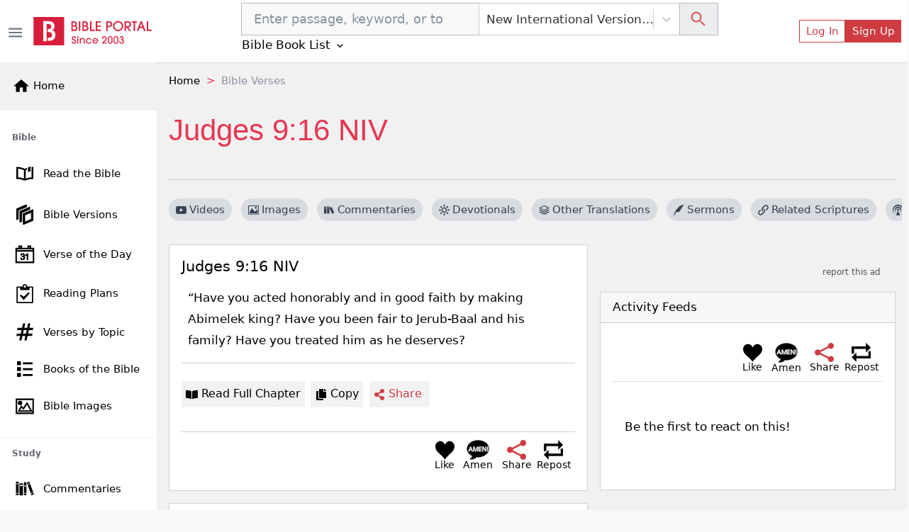

--- FILE ---
content_type: text/html
request_url: https://x-storage.christianpost.com/hub.html
body_size: 1267
content:
<!-- source: https://git.cmcintra.net/ad_ops/knowledge_base/tree/master/tags/src/x_storage_hub.html -->
<!DOCTYPE html>
<html>
<head>
  <title>X Storage Hub</title>
</head>
<body>
  <script>
!function(e) {
    var l = {
        init: function(e) {
            var t = !0;
            try {
                window.localStorage || (t = !1);
            } catch (e) {
                t = !1;
            }
            if (!t) try {
                return window.parent.postMessage("cross-storage:unavailable", "*");
            } catch (e) {
                return;
            }
            l._permissions = e || [], l._installListener(), window.parent.postMessage("cross-storage:ready", "*");
        },
        _installListener: function() {
            var e = l._listener;
            window.addEventListener ? window.addEventListener("message", e, !1) : window.attachEvent("onmessage", e);
        },
        _listener: function(e) {
            var t, r, n, o, a, i, s;
            if (t = "null" === e.origin ? "file://" : e.origin, "cross-storage:poll" === e.data) return window.parent.postMessage("cross-storage:ready", e.origin);
            if ("cross-storage:ready" !== e.data) {
                try {
                    n = JSON.parse(e.data);
                } catch (e) {
                    return;
                }
                if (n && "string" == typeof n.method && (o = n.method.split("cross-storage:")[1])) {
                    if (l._permitted(t, o)) try {
                        i = l["_" + o](n.params);
                    } catch (e) {
                        a = e.message;
                    } else a = "Invalid permissions for " + o;
                    s = JSON.stringify({
                        id: n.id,
                        error: a,
                        result: i
                    }), r = "file://" === t ? "*" : t, window.parent.postMessage(s, r);
                }
            }
        },
        _permitted: function(e, t) {
            var r, n, o;
            if (r = [ "get", "set", "del", "clear", "getKeys" ], !l._inArray(t, r)) return !1;
            for (n = 0; n < l._permissions.length; n++) if ((o = l._permissions[n]).origin instanceof RegExp && o.allow instanceof Array && o.origin.test(e) && l._inArray(t, o.allow)) return !0;
            return !1;
        },
        _set: function(e) {
            for (var t in e.data) e.data.hasOwnProperty(t) && window.localStorage.setItem(t, e.data[t]);
        },
        _get: function(e) {
            var t, r, n, o;
            for (t = window.localStorage, r = [], n = 0; n < e.keys.length; n++) {
                try {
                    o = t.getItem(e.keys[n]);
                } catch (e) {
                    o = null;
                }
                r.push(o);
            }
            return 1 < r.length ? r : r[0];
        },
        _del: function(e) {
            for (var t = 0; t < e.keys.length; t++) window.localStorage.removeItem(e.keys[t]);
        },
        _clear: function() {
            window.localStorage.clear();
        },
        _getKeys: function(e) {
            var t, r, n;
            for (n = [], r = window.localStorage.length, t = 0; t < r; t++) n.push(window.localStorage.key(t));
            return n;
        },
        _inArray: function(e, t) {
            for (var r = 0; r < t.length; r++) if (e === t[r]) return !0;
            return !1;
        },
        _now: function() {
            return "function" == typeof Date.now ? Date.now() : new Date().getTime();
        }
    };
    "undefined" != typeof module && module.exports ? module.exports = l : "undefined" != typeof exports ? exports.CrossStorageHub = l : "function" == typeof define && define.amd ? define([], function() {
        return l;
    }) : e.CrossStorageHub = l;
}(this);  </script>
  <script>
    CrossStorageHub.init([
      {origin: /bibleportal\.com(:8080)?$/, allow: ['get', 'set', 'del']},
      {origin: /breathecast\.com(:8080)?$/, allow: ['get', 'set', 'del']},
      {origin: /christiandaily\.com(:8080)?$/, allow: ['get', 'set', 'del']},
      {origin: /christianexaminer\.com(:8080)?$/, allow: ['get', 'set', 'del']},
      {origin: /christianitydaily\.com(:8080)?$/, allow: ['get', 'set', 'del']},
      {origin: /christianpost\.com(:8080)?$/, allow: ['get', 'set', 'del']},
      {origin: /christianpost\.com.mx(:8080)?$/, allow: ['get', 'set', 'del']},
      {origin: /christiantimes\.com(:8080)?$/, allow: ['get', 'set', 'del']},
      {origin: /christiantoday\.com(:8080)?$/, allow: ['get', 'set', 'del']},
      {origin: /crossmap\.com(:8080)?$/, allow: ['get', 'set', 'del']},
      {origin: /ecumenicalnews\.com(:8080)?$/, allow: ['get', 'set', 'del']},
      {origin: /gnli\.com(:8080)?$/, allow: ['get', 'set', 'del']},
      {origin: /gospelherald\.com(:8080)?$/, allow: ['get', 'set', 'del']},
      {origin: /hallels\.com(:8080)?$/, allow: ['get', 'set', 'del']},
      {origin: /mnrdaily\.com(:8080)?$/, allow: ['get', 'set', 'del']},
      {origin: /talkamen\.com(:8080)?$/, allow: ['get', 'set', 'del']},
      {origin: /vinereport\.com(:8080)?$/, allow: ['get', 'set', 'del']}
    ]);
  </script>
</body>
</html>

--- FILE ---
content_type: application/javascript; charset=UTF-8
request_url: https://bibleportal.com/_next/static/chunks/5755.e27ddb042e947c4e53aa.js
body_size: 741
content:
"use strict";(self.webpackChunk_N_E=self.webpackChunk_N_E||[]).push([[5755],{48075:function(e,n,t){t.d(n,{m:function(){return o},W:function(){return s}});var r=t(5152),o=(0,r.default)((function(){return Promise.all([t.e(3609),t.e(3874),t.e(9351),t.e(7006),t.e(8030),t.e(5367),t.e(2551)]).then(t.bind(t,3503))}),{loadableGenerated:{webpack:function(){return[3503]},modules:["../src/components/Devotional/index.tsx -> @/components/Devotional/DevotionalOfTheDay"]}}),s=(0,r.default)((function(){return Promise.all([t.e(3609),t.e(9351),t.e(7006),t.e(5675),t.e(8030),t.e(5367),t.e(9975)]).then(t.bind(t,91133))}),{loadableGenerated:{webpack:function(){return[91133]},modules:["../src/components/Devotional/index.tsx -> @/components/Devotional/RelatedDevotionals"]}})},63272:function(e,n,t){t.d(n,{rD:function(){return o},Tb:function(){return s}});var r=t(5152),o=(0,r.default)((function(){return t.e(3391).then(t.bind(t,63391))}),{loadableGenerated:{webpack:function(){return[63391]},modules:["../src/components/Passage/index.tsx -> ./IndexPage"]}}),s=(0,r.default)((function(){return Promise.all([t.e(1228),t.e(9351),t.e(9446),t.e(9789),t.e(2618),t.e(8665),t.e(1860),t.e(2416),t.e(8030),t.e(779),t.e(2990)]).then(t.bind(t,82990))}),{loadableGenerated:{webpack:function(){return[82990]},modules:["../src/components/Passage/index.tsx -> ./RelatedCommentaries"]}})},50116:function(e,n,t){t.d(n,{c:function(){return o},U:function(){return s}});var r=t(5152),o=(0,r.default)((function(){return Promise.all([t.e(9351),t.e(8744),t.e(928)]).then(t.bind(t,30928))}),{loadableGenerated:{webpack:function(){return[30928]},modules:["../src/components/Sermon/index.tsx -> ./AuthorCard"]}}),s=(0,r.default)((function(){return Promise.all([t.e(9351),t.e(8030),t.e(6952)]).then(t.bind(t,16952))}),{loadableGenerated:{webpack:function(){return[16952]},modules:["../src/components/Sermon/index.tsx -> ./RelatedSermons"]}})},15755:function(e,n,t){t.r(n);var r=t(67294),o=t(31198),s=t(56841),a=t(48075),i=t(63272),l=t(50116),c=t(73258),u=t(19109),d=t(97650),f=t(41664),m=t(85893);n.default=function(e){var n=e.referencesTitle,t=e.references,h=e.version,x=e.devotional,b=(0,u.$G)().t,v=(0,d.YD)({threshold:0}),p=v.ref,j=v.inView,w=(v.entry,(0,r.useState)(!1)),k=w[0],D=w[1];return(0,r.useEffect)((function(){j&&!k&&D(j)}),[j]),(0,m.jsx)(c.xH,{className:"mb-3",ref:p,children:k&&(0,m.jsx)(c.sl,{children:(0,m.jsxs)(o.Z,{id:"topic-tab-1",className:"verse-tabs nav nav-underline",defaultActiveKey:0,mountOnEnter:!0,unmountOnExit:!0,children:[(0,m.jsx)(s.Z,{eventKey:0,title:b("Devotionals"),children:(0,m.jsx)(a.W,{showFirst:!1,loadedDevotionals:x?x.slice(0,10):null,references:t,version:h})}),(0,m.jsxs)(s.Z,{eventKey:1,title:b("Commentaries"),children:[(0,m.jsx)("h5",{className:"mb-4",children:(0,m.jsx)(f.default,{href:"/commentary/passage?search=".concat(n),children:(0,m.jsxs)("a",{className:"nostyle",children:[n," Related Commentaries"]})})}),(0,m.jsx)(i.Tb,{keyword:n,version:h,scroll:!0,showMenu:!0})]}),(0,m.jsx)(s.Z,{eventKey:2,title:b("Sermons"),children:(0,m.jsx)(l.U,{references:t,version:h})})]})})})}}}]);

--- FILE ---
content_type: application/javascript; charset=UTF-8
request_url: https://bibleportal.com/_next/static/chunks/3574.f8d6832a47795728c04a.js
body_size: 2322
content:
(self.webpackChunk_N_E=self.webpackChunk_N_E||[]).push([[3574],{63574:function(t,e,r){"use strict";r.r(e);var n=r(67294),a=r(9008),s=r(14494),o=r(33299),c=r(17081),u=r(19109),i=r(85893);e.default=(0,s.$j)((function(t){return{loginError:t.auth.loginError,loading:t.auth.loginLoading}}),{socialLogin:c.R5})((function(t){var e=(0,u.$G)().t,r=(0,o.useSession)().data,c=(0,s.v9)((function(t){return t.auth.isAuthenticated}))||!1;(0,n.useEffect)((function(){r&&!c&&t.socialLogin(r.user.name,r.user.email,r.accessToken,r.user.image)}),[r]);var p=e("Read & Study the Bible Online")+" | BiblePortal.com";return(0,i.jsxs)(a.default,{children:[(0,i.jsx)("meta",{charSet:"Windows-1252"}),(0,i.jsx)("meta",{name:"viewport",content:"width=device-width, initial-scale=1"}),(0,i.jsx)("title",{children:p}),(0,i.jsx)("meta",{property:"fb:app_id",content:"213268292385640"}),(0,i.jsx)("meta",{name:"apple-itunes-app",content:"app-id=1600996529, app-argument=https://apps.apple.com/us/app/bible-portal/id1600996529"}),(0,i.jsx)("link",{rel:"shortcut icon",href:"/favicon.ico"}),(0,i.jsx)("meta",{name:"twitter:site",content:"@bibleportal"}),(0,i.jsx)("meta",{name:"twitter:creator",content:"@bibleportal"}),(0,i.jsx)("link",{rel:"preconnect",href:"https://www.googletagmanager.com"}),(0,i.jsx)("link",{rel:"preconnect",href:"https://www.google-analytics.com"}),(0,i.jsx)("link",{rel:"preconnect",href:"https://accounts.google.com"}),(0,i.jsx)("script",{async:!0,src:"https://www.googletagmanager.com/gtag/js?id=UA-200875852-1"}),(0,i.jsx)("script",{dangerouslySetInnerHTML:{__html:"\n              window.dataLayer = window.dataLayer || [];\n              function gtag(){dataLayer.push(arguments);}\n              window.gtag = gtag;\n              gtag('js', new Date());\n              gtag('config', 'UA-200875852-1', { page_path: window.location.pathname });\n\n            "}}),(0,i.jsx)("meta",{name:"p:domain_verify",content:"c67f0be174674f7dc19ac2b8f6977486"}),(0,i.jsx)("script",{src:"https://accounts.google.com/gsi/client",async:!0,defer:!0}),(0,i.jsx)("script",{type:"application/ld+json",dangerouslySetInnerHTML:{__html:JSON.stringify({"@context":"http://schema.org","@type":"NewsMediaOrganization",name:"Bible Portal",alternateName:"BP",logo:{"@context":"http://schema.org","@type":"ImageObject",url:"https://bibleportal.com/images/logo.svg",height:67,width:281},address:{"@type":"PostalAddress",addressCountry:"US",addressLocality:"Washington",addressRegion:"District of Columbia",postalCode:"20011"},url:"https://bibleportal.com/",diversityPolicy:"https://bibleportal.com/privacy-policy",masthead:"https://bibleportal.com/page/about-us",sameAs:["https://www.facebook.com/ibibleportal","https://twitter.com/bibleportal","https://www.instagram.com/bible_portal/","https://www.pinterest.com/bibleportal2022/"]})}})]})}))},17081:function(t,e,r){"use strict";r.d(e,{x4:function(){return p},z2:function(){return l},R5:function(){return f},kS:function(){return g},gF:function(){return m},c0:function(){return d},lm:function(){return h}});var n=r(30266),a=r(809),s=r.n(a),o=r(9669),c=r.n(o),u=r(47238),i=function(){return function(){var t=(0,n.Z)(s().mark((function t(e){var r;return s().wrap((function(t){for(;;)switch(t.prev=t.next){case 0:return t.prev=0,t.next=3,c().get("/sanctum/csrf-cookie");case 3:return t.next=5,c().get("/api/user");case 5:if(200!==(r=t.sent).status){t.next=9;break}return e({type:u.Cy,payload:r.data}),t.abrupt("return",r.data);case 9:t.next=19;break;case 11:if(t.prev=11,t.t0=t.catch(0),422!==t.t0.response.status){t.next=15;break}return t.abrupt("return",e({type:u.TM,payload:"Email or password are incorrect."}));case 15:if(419!==t.t0.response.status){t.next=19;break}return t.abrupt("return",e({type:u.J6,payload:{errorMsg:"Keinen Serverzugang."}}));case 19:case"end":return t.stop()}}),t,null,[[0,11]])})));return function(e){return t.apply(this,arguments)}}()},p=function(t,e){return function(){var r=(0,n.Z)(s().mark((function r(n){return s().wrap((function(r){for(;;)switch(r.prev=r.next){case 0:return r.prev=0,n({type:u.i3}),r.next=4,c().get("/sanctum/csrf-cookie");case 4:return r.next=6,c().post("/login",{email:t,password:e});case 6:204===r.sent.status&&(n(i()),n({type:u.XP})),r.next=19;break;case 10:if(r.prev=10,r.t0=r.catch(0),!r.t0.response||422!==r.t0.response.status){r.next=14;break}return r.abrupt("return",n({type:u.iP,payload:"Email or password are incorrect."}));case 14:if(!r.t0.response||419!==r.t0.response.status){r.next=18;break}return r.abrupt("return",n({type:u.iP,payload:"Application access denied."}));case 18:return r.abrupt("return",n({type:u.J6,payload:"Sorry, somethig went wrong."}));case 19:case"end":return r.stop()}}),r,null,[[0,10]])})));return function(t){return r.apply(this,arguments)}}()},l=function(t,e,r){return function(){var a=(0,n.Z)(s().mark((function n(a){var o;return s().wrap((function(n){for(;;)switch(n.prev=n.next){case 0:return n.prev=0,a({type:u.NI}),n.next=4,c().get("/sanctum/csrf-cookie");case 4:return n.next=6,c().post("/register",{name:t,email:e,password:r});case 6:201===n.sent.status&&a(i()),n.next=13;break;case 10:n.prev=10,n.t0=n.catch(0),n.t0.response&&422===n.t0.response.status?(o=n.t0.response.data.errors.email[0])&&a({type:u.Hl,payload:o}):a({type:u.Hl,payload:"Sorry, something went wrong."});case 13:case"end":return n.stop()}}),n,null,[[0,10]])})));return function(t){return a.apply(this,arguments)}}()},f=function(t,e,r,a){return function(){var o=(0,n.Z)(s().mark((function n(o){var i,p;return s().wrap((function(n){for(;;)switch(n.prev=n.next){case 0:return n.prev=0,o({type:u.NI}),n.next=4,c().get("/sanctum/csrf-cookie");case 4:return n.next=6,c().post("/social_login",{name:t,email:e,token:r,image:a});case 6:201!==(i=n.sent).status&&200!==i.status||o({type:u.Cy,payload:i.data}),n.next=13;break;case 10:n.prev=10,n.t0=n.catch(0),n.t0.response&&422===n.t0.response.status?(p=n.t0.response.data.errors.email[0])&&o({type:u.Hl,payload:p}):o({type:u.Hl,payload:"Sorry, something went wrong."});case 13:case"end":return n.stop()}}),n,null,[[0,10]])})));return function(t){return o.apply(this,arguments)}}()},g=function(){return function(){var t=(0,n.Z)(s().mark((function t(e){var r;return s().wrap((function(t){for(;;)switch(t.prev=t.next){case 0:return t.prev=0,t.next=3,c().get("/sanctum/csrf-cookie");case 3:return t.next=5,c().post("/logout");case 5:204!==(r=t.sent).status&&302!==r.status&&200!==r.status||e({type:u.Nv}),t.next=12;break;case 9:t.prev=9,t.t0=t.catch(0),console.log(t.t0);case 12:case"end":return t.stop()}}),t,null,[[0,9]])})));return function(e){return t.apply(this,arguments)}}()},m=function(t){return function(){var e=(0,n.Z)(s().mark((function e(r){var n;return s().wrap((function(e){for(;;)switch(e.prev=e.next){case 0:return e.prev=0,e.next=3,c().get("/sanctum/csrf-cookie");case 3:return e.next=5,c().post("/password/email",{email:t});case 5:if(200!==(n=e.sent).status){e.next=8;break}return e.abrupt("return",{success:n.data.message,error:""});case 8:e.next=15;break;case 10:if(e.prev=10,e.t0=e.catch(0),422!==e.t0.response.status){e.next=15;break}return r({type:u.uz}),e.abrupt("return",{success:"",error:"Seems like there is no account for that email."});case 15:case"end":return e.stop()}}),e,null,[[0,10]])})));return function(t){return e.apply(this,arguments)}}()},d=function(t,e,r,a){return function(){var o=(0,n.Z)(s().mark((function n(o){var i;return s().wrap((function(n){for(;;)switch(n.prev=n.next){case 0:return n.prev=0,n.next=3,c().get("/sanctum/csrf-cookie");case 3:return n.next=5,c().post("/password/reset",{email:t,password:e,password_confirmation:r,token:a});case 5:if(200!==(i=n.sent).status){n.next=8;break}return n.abrupt("return",{success:i.data.message,error:""});case 8:return n.abrupt("return",{success:"",error:"The given data was invalid"});case 11:return n.prev=11,n.t0=n.catch(0),o({type:u.uz}),n.abrupt("return",{success:"",error:"The given data is invalid."});case 15:case"end":return n.stop()}}),n,null,[[0,11]])})));return function(t){return o.apply(this,arguments)}}()},h=function(t,e,r,a){return function(){var o=(0,n.Z)(s().mark((function n(o){var p;return s().wrap((function(n){for(;;)switch(n.prev=n.next){case 0:return n.prev=0,n.next=3,c().get("/sanctum/csrf-cookie");case 3:return p="/email/verify/".concat(t,"/").concat(e,"?expires=").concat(r,"&signature=").concat(a),n.next=6,c().get(p);case 6:if(204!==n.sent.status){n.next=13;break}return o(i()),o({type:u.XP}),n.abrupt("return",{success:!0,error:""});case 13:return n.abrupt("return",{success:!1,error:"Something went wrong"});case 14:n.next=23;break;case 16:if(n.prev=16,n.t0=n.catch(0),!n.t0.response||!n.t0.response.data){n.next=22;break}return n.abrupt("return",{success:!1,error:n.t0.response.data.message});case 22:return n.abrupt("return",{success:!1,error:"Sorry, something went wrong."});case 23:case"end":return n.stop()}}),n,null,[[0,16]])})));return function(t){return o.apply(this,arguments)}}()}},9008:function(t,e,r){t.exports=r(70639)}}]);